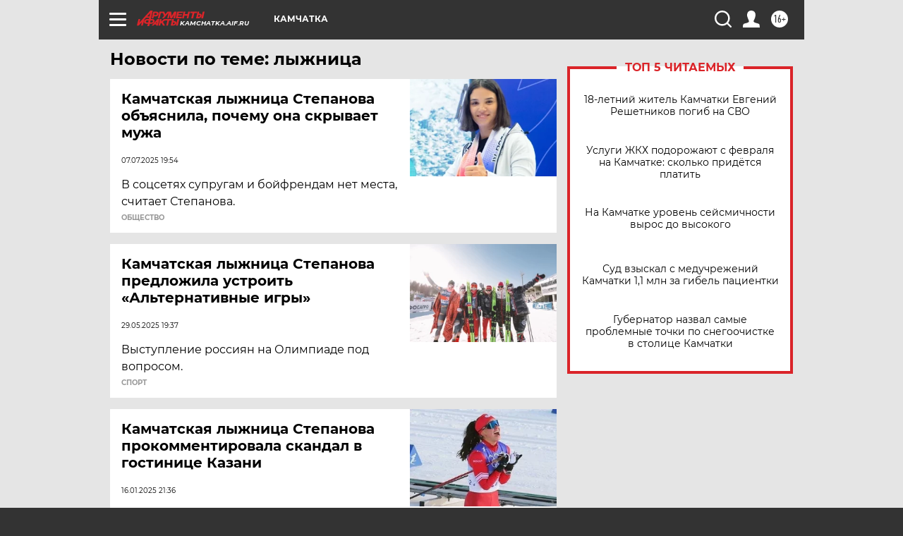

--- FILE ---
content_type: text/html; charset=UTF-8
request_url: https://kamchatka.aif.ru/tag/lyzhnitsa
body_size: 17745
content:
<!DOCTYPE html>
<!--[if IE 8]><html class="ie8"> <![endif]-->
<!--[if gt IE 8]><!--><html lang="ru"> <!--<![endif]-->
<head>
    <!-- created_at 31-01-2026 11:23:04 -->
    <script>
        window.isIndexPage = 0;
        window.isMobileBrowser = 0;
        window.disableSidebarCut = 1;
        window.bannerDebugMode = 0;
    </script>

                
                                    <meta http-equiv="Content-Type" content="text/html; charset=utf-8" >
<meta name="format-detection" content="telephone=no" >
<meta name="viewport" content="width=device-width, user-scalable=no, initial-scale=1.0, maximum-scale=1.0, minimum-scale=1.0" >
<meta http-equiv="X-UA-Compatible" content="IE=edge,chrome=1" >
<meta name="HandheldFriendly" content="true" >
<meta name="format-detection" content="telephone=no" >
<meta name="theme-color" content="#ffffff" >
<meta name="description" content="лыжница — самые актуальные и последние новости сегодня. Будьте в курсе главных свежих новостных событий дня и последнего часа, фото и видео репортажей на сайте Аргументы и Факты." >
<meta name="facebook-domain-verification" content="jiqbwww7rrqnwzjkizob7wrpmgmwq3" >
        <title>лыжница — последние новости сегодня | АиФ Камчатка</title>    <link rel="shortcut icon" type="image/x-icon" href="/favicon.ico" />
    <link rel="icon" type="image/svg+xml" href="/favicon.svg">
    
    <link rel="preload" href="/redesign2018/fonts/montserrat-v15-latin-ext_latin_cyrillic-ext_cyrillic-regular.woff2" as="font" type="font/woff2" crossorigin>
    <link rel="preload" href="/redesign2018/fonts/montserrat-v15-latin-ext_latin_cyrillic-ext_cyrillic-italic.woff2" as="font" type="font/woff2" crossorigin>
    <link rel="preload" href="/redesign2018/fonts/montserrat-v15-latin-ext_latin_cyrillic-ext_cyrillic-700.woff2" as="font" type="font/woff2" crossorigin>
    <link rel="preload" href="/redesign2018/fonts/montserrat-v15-latin-ext_latin_cyrillic-ext_cyrillic-700italic.woff2" as="font" type="font/woff2" crossorigin>
    <link rel="preload" href="/redesign2018/fonts/montserrat-v15-latin-ext_latin_cyrillic-ext_cyrillic-800.woff2" as="font" type="font/woff2" crossorigin>
    <link href="https://kamchatka.aif.ru/tag/lyzhnitsa" rel="canonical" >
<link href="https://kamchatka.aif.ru/redesign2018/css/style.css?cba" media="all" rel="stylesheet" type="text/css" >
<link href="https://kamchatka.aif.ru/img/icon/apple_touch_icon_57x57.png?cba" rel="apple-touch-icon" sizes="57x57" >
<link href="https://kamchatka.aif.ru/img/icon/apple_touch_icon_114x114.png?cba" rel="apple-touch-icon" sizes="114x114" >
<link href="https://kamchatka.aif.ru/img/icon/apple_touch_icon_72x72.png?cba" rel="apple-touch-icon" sizes="72x72" >
<link href="https://kamchatka.aif.ru/img/icon/apple_touch_icon_144x144.png?cba" rel="apple-touch-icon" sizes="144x144" >
<link href="https://kamchatka.aif.ru/img/icon/apple-touch-icon.png?cba" rel="apple-touch-icon" sizes="180x180" >
<link href="https://kamchatka.aif.ru/img/icon/favicon-32x32.png?cba" rel="icon" type="image/png" sizes="32x32" >
<link href="https://kamchatka.aif.ru/img/icon/favicon-16x16.png?cba" rel="icon" type="image/png" sizes="16x16" >
<link href="https://kamchatka.aif.ru/img/manifest.json?cba" rel="manifest" >
<link href="https://kamchatka.aif.ru/img/safari-pinned-tab.svg?cba" rel="mask-icon" color="#d55b5b" >
<link href="https://ads.betweendigital.com" rel="preconnect" crossorigin="" >
        <script type="text/javascript">
    //<!--
    var isRedesignPage = true;    //-->
</script>
<script type="text/javascript" src="https://kamchatka.aif.ru/js/output/jquery.min.js?cba"></script>
<script type="text/javascript" src="https://kamchatka.aif.ru/js/output/header_scripts.js?cba"></script>
<script type="text/javascript">
    //<!--
    var _sf_startpt=(new Date()).getTime()    //-->
</script>
<script type="text/javascript" src="https://yastatic.net/s3/passport-sdk/autofill/v1/sdk-suggest-with-polyfills-latest.js?cba"></script>
<script type="text/javascript">
    //<!--
    window.YandexAuthParams = {"oauthQueryParams":{"client_id":"b104434ccf5a4638bdfe8a9101264f3c","response_type":"code","redirect_uri":"https:\/\/aif.ru\/oauth\/yandex\/callback"},"tokenPageOrigin":"https:\/\/aif.ru"};    //-->
</script>
<script type="text/javascript">
    //<!--
    function AdFox_getWindowSize() {
    var winWidth,winHeight;
	if( typeof( window.innerWidth ) == 'number' ) {
		//Non-IE
		winWidth = window.innerWidth;
		winHeight = window.innerHeight;
	} else if( document.documentElement && ( document.documentElement.clientWidth || document.documentElement.clientHeight ) ) {
		//IE 6+ in 'standards compliant mode'
		winWidth = document.documentElement.clientWidth;
		winHeight = document.documentElement.clientHeight;
	} else if( document.body && ( document.body.clientWidth || document.body.clientHeight ) ) {
		//IE 4 compatible
		winWidth = document.body.clientWidth;
		winHeight = document.body.clientHeight;
	}
	return {"width":winWidth, "height":winHeight};
}//END function AdFox_getWindowSize

function AdFox_getElementPosition(elemId){
    var elem;
    
    if (document.getElementById) {
		elem = document.getElementById(elemId);
	}
	else if (document.layers) {
		elem = document.elemId;
	}
	else if (document.all) {
		elem = document.all.elemId;
	}
    var w = elem.offsetWidth;
    var h = elem.offsetHeight;	
    var l = 0;
    var t = 0;
	
    while (elem)
    {
        l += elem.offsetLeft;
        t += elem.offsetTop;
        elem = elem.offsetParent;
    }

    return {"left":l, "top":t, "width":w, "height":h};
} //END function AdFox_getElementPosition

function AdFox_getBodyScrollTop(){
	return self.pageYOffset || (document.documentElement && document.documentElement.scrollTop) || (document.body && document.body.scrollTop);
} //END function AdFox_getBodyScrollTop

function AdFox_getBodyScrollLeft(){
	return self.pageXOffset || (document.documentElement && document.documentElement.scrollLeft) || (document.body && document.body.scrollLeft);
}//END function AdFox_getBodyScrollLeft

function AdFox_Scroll(elemId,elemSrc){
   var winPos = AdFox_getWindowSize();
   var winWidth = winPos.width;
   var winHeight = winPos.height;
   var scrollY = AdFox_getBodyScrollTop();
   var scrollX =  AdFox_getBodyScrollLeft();
   var divId = 'AdFox_banner_'+elemId;
   var ltwhPos = AdFox_getElementPosition(divId);
   var lPos = ltwhPos.left;
   var tPos = ltwhPos.top;

   if(scrollY+winHeight+5 >= tPos && scrollX+winWidth+5 >= lPos){
      AdFox_getCodeScript(1,elemId,elemSrc);
	  }else{
	     setTimeout('AdFox_Scroll('+elemId+',"'+elemSrc+'");',100);
	  }
}//End function AdFox_Scroll    //-->
</script>
<script type="text/javascript">
    //<!--
    function AdFox_SetLayerVis(spritename,state){
   document.getElementById(spritename).style.visibility=state;
}

function AdFox_Open(AF_id){
   AdFox_SetLayerVis('AdFox_DivBaseFlash_'+AF_id, "hidden");
   AdFox_SetLayerVis('AdFox_DivOverFlash_'+AF_id, "visible");
}

function AdFox_Close(AF_id){
   AdFox_SetLayerVis('AdFox_DivOverFlash_'+AF_id, "hidden");
   AdFox_SetLayerVis('AdFox_DivBaseFlash_'+AF_id, "visible");
}

function AdFox_getCodeScript(AF_n,AF_id,AF_src){
   var AF_doc;
   if(AF_n<10){
      try{
	     if(document.all && !window.opera){
		    AF_doc = window.frames['AdFox_iframe_'+AF_id].document;
			}else if(document.getElementById){
			         AF_doc = document.getElementById('AdFox_iframe_'+AF_id).contentDocument;
					 }
		 }catch(e){}
    if(AF_doc){
	   AF_doc.write('<scr'+'ipt type="text/javascript" src="'+AF_src+'"><\/scr'+'ipt>');
	   }else{
	      setTimeout('AdFox_getCodeScript('+(++AF_n)+','+AF_id+',"'+AF_src+'");', 100);
		  }
		  }
}

function adfoxSdvigContent(banID, flashWidth, flashHeight){
	var obj = document.getElementById('adfoxBanner'+banID).style;
	if (flashWidth == '100%') obj.width = flashWidth;
	    else obj.width = flashWidth + "px";
	if (flashHeight == '100%') obj.height = flashHeight;
	    else obj.height = flashHeight + "px";
}

function adfoxVisibilityFlash(banName, flashWidth, flashHeight){
    	var obj = document.getElementById(banName).style;
	if (flashWidth == '100%') obj.width = flashWidth;
	    else obj.width = flashWidth + "px";
	if (flashHeight == '100%') obj.height = flashHeight;
	    else obj.height = flashHeight + "px";
}

function adfoxStart(banID, FirShowFlNum, constVisFlashFir, sdvigContent, flash1Width, flash1Height, flash2Width, flash2Height){
	if (FirShowFlNum == 1) adfoxVisibilityFlash('adfoxFlash1'+banID, flash1Width, flash1Height);
	    else if (FirShowFlNum == 2) {
		    adfoxVisibilityFlash('adfoxFlash2'+banID, flash2Width, flash2Height);
	        if (constVisFlashFir == 'yes') adfoxVisibilityFlash('adfoxFlash1'+banID, flash1Width, flash1Height);
		    if (sdvigContent == 'yes') adfoxSdvigContent(banID, flash2Width, flash2Height);
		        else adfoxSdvigContent(banID, flash1Width, flash1Height);
	}
}

function adfoxOpen(banID, constVisFlashFir, sdvigContent, flash2Width, flash2Height){
	var aEventOpenClose = new Image();
	var obj = document.getElementById("aEventOpen"+banID);
	if (obj) aEventOpenClose.src =  obj.title+'&rand='+Math.random()*1000000+'&prb='+Math.random()*1000000;
	adfoxVisibilityFlash('adfoxFlash2'+banID, flash2Width, flash2Height);
	if (constVisFlashFir != 'yes') adfoxVisibilityFlash('adfoxFlash1'+banID, 1, 1);
	if (sdvigContent == 'yes') adfoxSdvigContent(banID, flash2Width, flash2Height);
}


function adfoxClose(banID, constVisFlashFir, sdvigContent, flash1Width, flash1Height){
	var aEventOpenClose = new Image();
	var obj = document.getElementById("aEventClose"+banID);
	if (obj) aEventOpenClose.src =  obj.title+'&rand='+Math.random()*1000000+'&prb='+Math.random()*1000000;
	adfoxVisibilityFlash('adfoxFlash2'+banID, 1, 1);
	if (constVisFlashFir != 'yes') adfoxVisibilityFlash('adfoxFlash1'+banID, flash1Width, flash1Height);
	if (sdvigContent == 'yes') adfoxSdvigContent(banID, flash1Width, flash1Height);
}    //-->
</script>
<script type="text/javascript" async="true" src="https://yandex.ru/ads/system/header-bidding.js?cba"></script>
<script type="text/javascript" src="https://ad.mail.ru/static/sync-loader.js?cba"></script>
<script type="text/javascript" async="true" src="https://cdn.skcrtxr.com/roxot-wrapper/js/roxot-manager.js?pid=42c21743-edce-4460-a03e-02dbaef8f162"></script>
<script type="text/javascript" src="https://cdn-rtb.sape.ru/js/uids.js?cba"></script>
<script type="text/javascript">
    //<!--
        var adfoxBiddersMap = {
    "betweenDigital": "816043",
 "mediasniper": "2218745",
    "myTarget": "810102",
 "buzzoola": "1096246",
 "adfox_roden-media": "3373170",
    "videonow": "2966090", 
 "adfox_adsmart": "1463295",
  "Gnezdo": "3123512",
    "roxot": "3196121",
 "astralab": "2486209",
  "getintent": "3186204",
 "sape": "2758269",
 "adwile": "2733112",
 "hybrid": "2809332"
};
var syncid = window.rb_sync.id;
	  var biddersCpmAdjustmentMap = {
      'adfox_adsmart': 0.6,
	  'Gnezdo': 0.8,
	  'adwile': 0.8
  };

if (window.innerWidth >= 1024) {
var adUnits = [{
        "code": "adfox_153825256063495017",
  "sizes": [[300, 600], [240,400]],
        "bids": [{
                "bidder": "betweenDigital",
                "params": {
                    "placementId": "3235886"
                }
            },{
                "bidder": "myTarget",
                "params": {
                    "placementId": "555209",
"sendTargetRef": "true",
"additional": {
"fpid": syncid
}			
                }
            },{
                "bidder": "hybrid",
                "params": {
                    "placementId": "6582bbf77bc72f59c8b22f65"
                }
            },{
                "bidder": "buzzoola",
                "params": {
                    "placementId": "1252803"
                }
            },{
                "bidder": "videonow",
                "params": {
                    "placementId": "8503533"
                }
            },{
                    "bidder": "adfox_adsmart",
                    "params": {
						p1: 'cqguf',
						p2: 'hhro'
					}
            },{
                    "bidder": "roxot",
                    "params": {
						placementId: '2027d57b-1cff-4693-9a3c-7fe57b3bcd1f',
						sendTargetRef: true
					}
            },{
                    "bidder": "mediasniper",
                    "params": {
						"placementId": "4417"
					}
            },{
                    "bidder": "Gnezdo",
                    "params": {
						"placementId": "354318"
					}
            },{
                    "bidder": "getintent",
                    "params": {
						"placementId": "215_V_aif.ru_D_Top_300x600"
					}
            },{
                    "bidder": "adfox_roden-media",
                    "params": {
						p1: "dilmj",
						p2: "emwl"
					}
            },{
                    "bidder": "astralab",
                    "params": {
						"placementId": "642ad3a28528b410c4990932"
					}
            }
        ]
    },{
        "code": "adfox_150719646019463024",
		"sizes": [[640,480], [640,360]],
        "bids": [{
                "bidder": "adfox_adsmart",
                    "params": {
						p1: 'cmqsb',
						p2: 'ul'
					}
            },{
                "bidder": "sape",
                "params": {
                    "placementId": "872427",
					additional: {
                       sapeFpUids: window.sapeRrbFpUids || []
                   }				
                }
            },{
                "bidder": "roxot",
                "params": {
                    placementId: '2b61dd56-9c9f-4c45-a5f5-98dd5234b8a1',
					sendTargetRef: true
                }
            },{
                "bidder": "getintent",
                "params": {
                    "placementId": "215_V_aif.ru_D_AfterArticle_640х480"
                }
            }
        ]
    },{
        "code": "adfox_149010055036832877",
		"sizes": [[970,250]],
		"bids": [{
                    "bidder": "adfox_roden-media",
                    "params": {
						p1: 'dilmi',
						p2: 'hfln'
					}
            },{
                    "bidder": "buzzoola",
                    "params": {
						"placementId": "1252804"
					}
            },{
                    "bidder": "getintent",
                    "params": {
						"placementId": "215_V_aif.ru_D_Billboard_970x250"
					}
            },{
                "bidder": "astralab",
                "params": {
                    "placementId": "67bf071f4e6965fa7b30fea3"
                }
            },{
                    "bidder": "hybrid",
                    "params": {
						"placementId": "6582bbf77bc72f59c8b22f66"
					}
            },{
                    "bidder": "myTarget",
                    "params": {
						"placementId": "1462991",
"sendTargetRef": "true",
"additional": {
"fpid": syncid
}			
					}
            }			           
        ]        
    },{
        "code": "adfox_149874332414246474",
		"sizes": [[640,360], [300,250], [640,480]],
		"codeType": "combo",
		"bids": [{
                "bidder": "mediasniper",
                "params": {
                    "placementId": "4419"
                }
            },{
                "bidder": "buzzoola",
                "params": {
                    "placementId": "1220692"
                }
            },{
                "bidder": "astralab",
                "params": {
                    "placementId": "66fd25eab13381b469ae4b39"
                }
            },
			{
                    "bidder": "betweenDigital",
                    "params": {
						"placementId": "4502825"
					}
            }
			           
        ]        
    },{
        "code": "adfox_149848658878716687",
		"sizes": [[300,600], [240,400]],
        "bids": [{
                "bidder": "betweenDigital",
                "params": {
                    "placementId": "3377360"
                }
            },{
                "bidder": "roxot",
                "params": {
                    placementId: 'fdaba944-bdaa-4c63-9dd3-af12fc6afbf8',
					sendTargetRef: true
                }
            },{
                "bidder": "sape",
                "params": {
                    "placementId": "872425",
					additional: {
                       sapeFpUids: window.sapeRrbFpUids || []
                   }
                }
            },{
                "bidder": "adwile",
                "params": {
                    "placementId": "27990"
                }
            }
        ]        
    }
],
	syncPixels = [{
    bidder: 'hybrid',
    pixels: [
    "https://www.tns-counter.ru/V13a****idsh_ad/ru/CP1251/tmsec=idsh_dis/",
    "https://www.tns-counter.ru/V13a****idsh_vid/ru/CP1251/tmsec=idsh_aifru-hbrdis/",
    "https://mc.yandex.ru/watch/66716692?page-url=aifru%3Futm_source=dis_hybrid_default%26utm_medium=%26utm_campaign=%26utm_content=%26utm_term=&page-ref="+window.location.href
]
  }
  ];
} else if (window.innerWidth < 1024) {
var adUnits = [{
        "code": "adfox_14987283079885683",
		"sizes": [[300,250], [300,240]],
        "bids": [{
                "bidder": "betweenDigital",
                "params": {
                    "placementId": "2492448"
                }
            },{
                "bidder": "myTarget",
                "params": {
                    "placementId": "226830",
"sendTargetRef": "true",
"additional": {
"fpid": syncid
}			
                }
            },{
                "bidder": "hybrid",
                "params": {
                    "placementId": "6582bbf77bc72f59c8b22f64"
                }
            },{
                "bidder": "mediasniper",
                "params": {
                    "placementId": "4418"
                }
            },{
                "bidder": "buzzoola",
                "params": {
                    "placementId": "563787"
                }
            },{
                "bidder": "roxot",
                "params": {
                    placementId: '20bce8ad-3a5e-435a-964f-47be17e201cf',
					sendTargetRef: true
                }
            },{
                "bidder": "videonow",
                "params": {
                    "placementId": "2577490"
                }
            },{
                "bidder": "adfox_adsmart",
                    "params": {
						p1: 'cqmbg',
						p2: 'ul'
					}
            },{
                    "bidder": "Gnezdo",
                    "params": {
						"placementId": "354316"
					}
            },{
                    "bidder": "getintent",
                    "params": {
						"placementId": "215_V_aif.ru_M_Top_300x250"
					}
            },{
                    "bidder": "adfox_roden-media",
                    "params": {
						p1: "dilmx",
						p2: "hbts"
					}
            },{
                "bidder": "astralab",
                "params": {
                    "placementId": "642ad47d8528b410c4990933"
                }
            }			
        ]        
    },{
        "code": "adfox_153545578261291257",
		"bids": [{
                    "bidder": "sape",
                    "params": {
						"placementId": "872426",
					additional: {
                       sapeFpUids: window.sapeRrbFpUids || []
                   }
					}
            },{
                    "bidder": "roxot",
                    "params": {
						placementId: 'eb2ebb9c-1e7e-4c80-bef7-1e93debf197c',
						sendTargetRef: true
					}
            }
			           
        ]        
    },{
        "code": "adfox_165346609120174064",
		"sizes": [[320,100]],
		"bids": [            
            		{
                    "bidder": "buzzoola",
                    "params": {
						"placementId": "1252806"
					}
            },{
                    "bidder": "getintent",
                    "params": {
						"placementId": "215_V_aif.ru_M_FloorAd_320x100"
					}
            }
			           
        ]        
    },{
        "code": "adfox_155956315896226671",
		"bids": [            
            		{
                    "bidder": "buzzoola",
                    "params": {
						"placementId": "1252805"
					}
            },{
                    "bidder": "sape",
                    "params": {
						"placementId": "887956",
					additional: {
                       sapeFpUids: window.sapeRrbFpUids || []
                   }
					}
            },{
                    "bidder": "myTarget",
                    "params": {
						"placementId": "821424",
"sendTargetRef": "true",
"additional": {
"fpid": syncid
}			
					}
            }
			           
        ]        
    },{
        "code": "adfox_149874332414246474",
		"sizes": [[640,360], [300,250], [640,480]],
		"codeType": "combo",
		"bids": [{
                "bidder": "adfox_roden-media",
                "params": {
					p1: 'dilmk',
					p2: 'hfiu'
				}
            },{
                "bidder": "mediasniper",
                "params": {
                    "placementId": "4419"
                }
            },{
                "bidder": "roxot",
                "params": {
                    placementId: 'ba25b33d-cd61-4c90-8035-ea7d66f011c6',
					sendTargetRef: true
                }
            },{
                "bidder": "adwile",
                "params": {
                    "placementId": "27991"
                }
            },{
                    "bidder": "Gnezdo",
                    "params": {
						"placementId": "354317"
					}
            },{
                    "bidder": "getintent",
                    "params": {
						"placementId": "215_V_aif.ru_M_Comboblock_300x250"
					}
            },{
                    "bidder": "astralab",
                    "params": {
						"placementId": "66fd260fb13381b469ae4b3f"
					}
            },{
                    "bidder": "betweenDigital",
                    "params": {
						"placementId": "4502825"
					}
            }
			]        
    }
],
	syncPixels = [
  {
    bidder: 'hybrid',
    pixels: [
    "https://www.tns-counter.ru/V13a****idsh_ad/ru/CP1251/tmsec=idsh_mob/",
    "https://www.tns-counter.ru/V13a****idsh_vid/ru/CP1251/tmsec=idsh_aifru-hbrmob/",
    "https://mc.yandex.ru/watch/66716692?page-url=aifru%3Futm_source=mob_hybrid_default%26utm_medium=%26utm_campaign=%26utm_content=%26utm_term=&page-ref="+window.location.href
]
  }
  ];
}
var userTimeout = 1500;
window.YaHeaderBiddingSettings = {
    biddersMap: adfoxBiddersMap,
	biddersCpmAdjustmentMap: biddersCpmAdjustmentMap,
    adUnits: adUnits,
    timeout: userTimeout,
    syncPixels: syncPixels	
};    //-->
</script>
<script type="text/javascript">
    //<!--
    window.yaContextCb = window.yaContextCb || []    //-->
</script>
<script type="text/javascript" async="true" src="https://yandex.ru/ads/system/context.js?cba"></script>
<script type="text/javascript">
    //<!--
    window.EventObserver = {
    observers: {},

    subscribe: function (name, fn) {
        if (!this.observers.hasOwnProperty(name)) {
            this.observers[name] = [];
        }
        this.observers[name].push(fn)
    },
    
    unsubscribe: function (name, fn) {
        if (!this.observers.hasOwnProperty(name)) {
            return;
        }
        this.observers[name] = this.observers[name].filter(function (subscriber) {
            return subscriber !== fn
        })
    },
    
    broadcast: function (name, data) {
        if (!this.observers.hasOwnProperty(name)) {
            return;
        }
        this.observers[name].forEach(function (subscriber) {
            return subscriber(data)
        })
    }
};    //-->
</script>    
    <script>
  var adcm_config ={
    id:1064,
    platformId: 64,
    init: function () {
      window.adcm.call();
    }
  };
</script>
<script src="https://tag.digitaltarget.ru/adcm.js" async></script>    <meta name="google-site-verification" content="alIAYJbMuf9iHvwRUKs7zwT1OsmeUiqHPGqnnH_7hdQ" /><meta name="zen-verification" content="q2sGRn2JCO2hf7ixeEoLkfNfkoDoo2qU5RmnKxQe4zXK1zeawsi2RbKsvoUBuIGR" />    <link rel="stylesheet" type="text/css" media="print" href="https://kamchatka.aif.ru/redesign2018/css/print.css?cba" />
    <base href=""/>
</head><body class="region__kamchatka ">
<div class="overlay"></div>
<!-- Rating@Mail.ru counter -->
<script type="text/javascript">
var _tmr = window._tmr || (window._tmr = []);
_tmr.push({id: "59428", type: "pageView", start: (new Date()).getTime()});
(function (d, w, id) {
  if (d.getElementById(id)) return;
  var ts = d.createElement("script"); ts.type = "text/javascript"; ts.async = true; ts.id = id;
  ts.src = "https://top-fwz1.mail.ru/js/code.js";
  var f = function () {var s = d.getElementsByTagName("script")[0]; s.parentNode.insertBefore(ts, s);};
  if (w.opera == "[object Opera]") { d.addEventListener("DOMContentLoaded", f, false); } else { f(); }
})(document, window, "topmailru-code");
</script><noscript><div>
<img src="https://top-fwz1.mail.ru/counter?id=59428;js=na" style="border:0;position:absolute;left:-9999px;" alt="Top.Mail.Ru" />
</div></noscript>
<!-- //Rating@Mail.ru counter -->



<div class="container" id="container">
    
        <noindex><div class="adv_content bp__body_first adwrapper"><div class="banner_params hide" data-params="{&quot;id&quot;:4921,&quot;num&quot;:1,&quot;place&quot;:&quot;body_first&quot;}"></div>
<!--AdFox START-->
<!--aif_direct-->
<!--Площадка: AIF_fullscreen /  / -->
<!--Тип баннера: FullScreen-->
<!--Расположение: <верх страницы>-->
<div id="adfox_150417328041091508"></div>
<script>     
    window.yaContextCb.push(()=>{
    Ya.adfoxCode.create({
        ownerId: 249933,
        containerId: 'adfox_150417328041091508',
        params: {
            pp: 'g',
            ps: 'cnul',
            p2: 'fptu',
            puid1: ''
        }
    }); 
}); 
</script></div></noindex>
        
        <!--баннер над шапкой--->
                <div class="banner_box">
            <div class="main_banner">
                            </div>
        </div>
                <!--//баннер  над шапкой--->

    <script>
	currentUser = new User();
</script>

<header class="header">
    <div class="count_box_nodisplay">
    <div class="couter_block"><!--LiveInternet counter-->
<script type="text/javascript"><!--
document.write("<img src='https://counter.yadro.ru//hit;AIF?r"+escape(document.referrer)+((typeof(screen)=="undefined")?"":";s"+screen.width+"*"+screen.height+"*"+(screen.colorDepth?screen.colorDepth:screen.pixelDepth))+";u"+escape(document.URL)+";h"+escape(document.title.substring(0,80))+";"+Math.random()+"' width=1 height=1 alt=''>");
//--></script><!--/LiveInternet--></div></div>    <div class="topline">
    <a href="#" class="burger openCloser">
        <div class="burger__wrapper">
            <span class="burger__line"></span>
            <span class="burger__line"></span>
            <span class="burger__line"></span>
        </div>
    </a>

    
    <a href="/" class="logo_box">
                <img width="96" height="22" src="https://kamchatka.aif.ru/redesign2018/img/logo.svg?cba" alt="Аргументы и Факты">
        <div class="region_url">
            kamchatka.aif.ru        </div>
            </a>
    <div itemscope itemtype="http://schema.org/Organization" class="schema_org">
        <img itemprop="logo" src="https://kamchatka.aif.ru/redesign2018/img/logo.svg?cba" />
        <a itemprop="url" href="/"></a>
        <meta itemprop="name" content="АО «Аргументы и Факты»" />
        <div itemprop="address" itemscope itemtype="http://schema.org/PostalAddress">
            <meta itemprop="postalCode" content="101000" />
            <meta itemprop="addressLocality" content="Москва" />
            <meta itemprop="streetAddress" content="ул. Мясницкая, д. 42"/>
            <meta itemprop="addressCountry" content="RU"/>
            <a itemprop="telephone" href="tel:+74956465757">+7 (495) 646 57 57</a>
        </div>
    </div>
    <div class="age16 age16_topline">16+</div>
    <a href="#" class="region regionOpenCloser">
        <img width="19" height="25" src="https://kamchatka.aif.ru/redesign2018/img/location.svg?cba"><span>Камчатка</span>
    </a>
    <div class="topline__slot">
             </div>

    <!--a class="topline__hashtag" href="https://aif.ru/health/coronavirus/?utm_medium=header&utm_content=covid&utm_source=aif">#остаемсядома</a-->
    <div class="auth_user_status_js">
        <a href="#" class="user auth_link_login_js auth_open_js"><img width="24" height="24" src="https://kamchatka.aif.ru/redesign2018/img/user_ico.svg?cba"></a>
        <a href="/profile" class="user auth_link_profile_js" style="display: none"><img width="24" height="24" src="https://kamchatka.aif.ru/redesign2018/img/user_ico.svg?cba"></a>
    </div>
    <div class="search_box">
        <a href="#" class="search_ico searchOpener">
            <img width="24" height="24" src="https://kamchatka.aif.ru/redesign2018/img/search_ico.svg?cba">
        </a>
        <div class="search_input">
            <form action="/search" id="search_form1">
                <input type="text" name="text" maxlength="50"/>
            </form>
        </div>
    </div>
</div>

<div class="fixed_menu topline">
    <div class="cont_center">
        <a href="#" class="burger openCloser">
            <div class="burger__wrapper">
                <span class="burger__line"></span>
                <span class="burger__line"></span>
                <span class="burger__line"></span>
            </div>
        </a>
        <a href="/" class="logo_box">
                        <img width="96" height="22" src="https://kamchatka.aif.ru/redesign2018/img/logo.svg?cba" alt="Аргументы и Факты">
            <div class="region_url">
                kamchatka.aif.ru            </div>
                    </a>
        <div class="age16 age16_topline">16+</div>
        <a href="/" class="region regionOpenCloser">
            <img width="19" height="25" src="https://kamchatka.aif.ru/redesign2018/img/location.svg?cba">
            <span>Камчатка</span>
        </a>
        <div class="topline__slot">
                    </div>

        <!--a class="topline__hashtag" href="https://aif.ru/health/coronavirus/?utm_medium=header&utm_content=covid&utm_source=aif">#остаемсядома</a-->
        <div class="auth_user_status_js">
            <a href="#" class="user auth_link_login_js auth_open_js"><img width="24" height="24" src="https://kamchatka.aif.ru/redesign2018/img/user_ico.svg?cba"></a>
            <a href="/profile" class="user auth_link_profile_js" style="display: none"><img width="24" height="24" src="https://kamchatka.aif.ru/redesign2018/img/user_ico.svg?cba"></a>
        </div>
        <div class="search_box">
            <a href="#" class="search_ico searchOpener">
                <img width="24" height="24" src="https://kamchatka.aif.ru/redesign2018/img/search_ico.svg?cba">
            </a>
            <div class="search_input">
                <form action="/search">
                    <input type="text" name="text" maxlength="50" >
                </form>
            </div>
        </div>
    </div>
</div>    <div class="regions_box">
    <nav class="cont_center">
        <ul class="regions">
            <li><a href="https://aif.ru?from_menu=1">ФЕДЕРАЛЬНЫЙ</a></li>
            <li><a href="https://spb.aif.ru">САНКТ-ПЕТЕРБУРГ</a></li>

            
                                    <li><a href="https://adigea.aif.ru">Адыгея</a></li>
                
            
                                    <li><a href="https://arh.aif.ru">Архангельск</a></li>
                
            
                
            
                
            
                                    <li><a href="https://astrakhan.aif.ru">Астрахань</a></li>
                
            
                                    <li><a href="https://altai.aif.ru">Барнаул</a></li>
                
            
                                    <li><a href="https://aif.by">Беларусь</a></li>
                
            
                                    <li><a href="https://bel.aif.ru">Белгород</a></li>
                
            
                
            
                                    <li><a href="https://bryansk.aif.ru">Брянск</a></li>
                
            
                                    <li><a href="https://bur.aif.ru">Бурятия</a></li>
                
            
                                    <li><a href="https://vl.aif.ru">Владивосток</a></li>
                
            
                                    <li><a href="https://vlad.aif.ru">Владимир</a></li>
                
            
                                    <li><a href="https://vlg.aif.ru">Волгоград</a></li>
                
            
                                    <li><a href="https://vologda.aif.ru">Вологда</a></li>
                
            
                                    <li><a href="https://vrn.aif.ru">Воронеж</a></li>
                
            
                
            
                                    <li><a href="https://dag.aif.ru">Дагестан</a></li>
                
            
                
            
                                    <li><a href="https://ivanovo.aif.ru">Иваново</a></li>
                
            
                                    <li><a href="https://irk.aif.ru">Иркутск</a></li>
                
            
                                    <li><a href="https://kazan.aif.ru">Казань</a></li>
                
            
                                    <li><a href="https://kzaif.kz">Казахстан</a></li>
                
            
                
            
                                    <li><a href="https://klg.aif.ru">Калининград</a></li>
                
            
                
            
                                    <li><a href="https://kaluga.aif.ru">Калуга</a></li>
                
            
                                    <li><a href="https://kamchatka.aif.ru">Камчатка</a></li>
                
            
                
            
                                    <li><a href="https://karel.aif.ru">Карелия</a></li>
                
            
                                    <li><a href="https://kirov.aif.ru">Киров</a></li>
                
            
                                    <li><a href="https://komi.aif.ru">Коми</a></li>
                
            
                                    <li><a href="https://kostroma.aif.ru">Кострома</a></li>
                
            
                                    <li><a href="https://kuban.aif.ru">Краснодар</a></li>
                
            
                                    <li><a href="https://krsk.aif.ru">Красноярск</a></li>
                
            
                                    <li><a href="https://krym.aif.ru">Крым</a></li>
                
            
                                    <li><a href="https://kuzbass.aif.ru">Кузбасс</a></li>
                
            
                
            
                
            
                                    <li><a href="https://aif.kg">Кыргызстан</a></li>
                
            
                                    <li><a href="https://mar.aif.ru">Марий Эл</a></li>
                
            
                                    <li><a href="https://saransk.aif.ru">Мордовия</a></li>
                
            
                                    <li><a href="https://murmansk.aif.ru">Мурманск</a></li>
                
            
                
            
                                    <li><a href="https://nn.aif.ru">Нижний Новгород</a></li>
                
            
                                    <li><a href="https://nsk.aif.ru">Новосибирск</a></li>
                
            
                
            
                                    <li><a href="https://omsk.aif.ru">Омск</a></li>
                
            
                                    <li><a href="https://oren.aif.ru">Оренбург</a></li>
                
            
                                    <li><a href="https://penza.aif.ru">Пенза</a></li>
                
            
                                    <li><a href="https://perm.aif.ru">Пермь</a></li>
                
            
                                    <li><a href="https://pskov.aif.ru">Псков</a></li>
                
            
                                    <li><a href="https://rostov.aif.ru">Ростов-на-Дону</a></li>
                
            
                                    <li><a href="https://rzn.aif.ru">Рязань</a></li>
                
            
                                    <li><a href="https://samara.aif.ru">Самара</a></li>
                
            
                
            
                                    <li><a href="https://saratov.aif.ru">Саратов</a></li>
                
            
                                    <li><a href="https://sakhalin.aif.ru">Сахалин</a></li>
                
            
                
            
                                    <li><a href="https://smol.aif.ru">Смоленск</a></li>
                
            
                
            
                                    <li><a href="https://stav.aif.ru">Ставрополь</a></li>
                
            
                
            
                                    <li><a href="https://tver.aif.ru">Тверь</a></li>
                
            
                                    <li><a href="https://tlt.aif.ru">Тольятти</a></li>
                
            
                                    <li><a href="https://tomsk.aif.ru">Томск</a></li>
                
            
                                    <li><a href="https://tula.aif.ru">Тула</a></li>
                
            
                                    <li><a href="https://tmn.aif.ru">Тюмень</a></li>
                
            
                                    <li><a href="https://udm.aif.ru">Удмуртия</a></li>
                
            
                
            
                                    <li><a href="https://ul.aif.ru">Ульяновск</a></li>
                
            
                                    <li><a href="https://ural.aif.ru">Урал</a></li>
                
            
                                    <li><a href="https://ufa.aif.ru">Уфа</a></li>
                
            
                
            
                
            
                                    <li><a href="https://hab.aif.ru">Хабаровск</a></li>
                
            
                
            
                                    <li><a href="https://chv.aif.ru">Чебоксары</a></li>
                
            
                                    <li><a href="https://chel.aif.ru">Челябинск</a></li>
                
            
                                    <li><a href="https://chr.aif.ru">Черноземье</a></li>
                
            
                                    <li><a href="https://chita.aif.ru">Чита</a></li>
                
            
                                    <li><a href="https://ugra.aif.ru">Югра</a></li>
                
            
                                    <li><a href="https://yakutia.aif.ru">Якутия</a></li>
                
            
                                    <li><a href="https://yamal.aif.ru">Ямал</a></li>
                
            
                                    <li><a href="https://yar.aif.ru">Ярославль</a></li>
                
                    </ul>
    </nav>
</div>    <div class="top_menu_box">
    <div class="cont_center">
        <nav class="top_menu main_menu_wrapper_js">
                            <ul class="main_menu main_menu_js" id="rubrics">
                                    <li  class="menuItem top_level_item_js">

        <span  title="Спецпроекты">Спецпроекты</span>
    
            <div class="subrubrics_box submenu_js">
            <ul>
                                                            <li  class="menuItem">

        <a  href="http://dobroe.aif.ru/" title="«АИФ. ДОБРОЕ СЕРДЦЕ»" id="custommenu-6545">«АИФ. ДОБРОЕ СЕРДЦЕ»</a>
    
    </li>                                                                                <li  class="menuItem">

        <a  href="http://warletters.aif.ru/" title="Письма на фронт" id="custommenu-9050">Письма на фронт</a>
    
    </li>                                                                                <li  class="menuItem">

        <a  href="https://aif.ru/static/1965080" title="ДЕТСКАЯ КНИГА ВОЙНЫ " id="custommenu-9053">ДЕТСКАЯ КНИГА ВОЙНЫ </a>
    
    </li>                                                                                <li  class="menuItem">

        <a  href="https://aif.ru/special" title="Все спецпроекты" id="custommenu-9077">Все спецпроекты</a>
    
    </li>                                                </ul>
        </div>
    </li>                                                                    <li  class="menuItem top_level_item_js">

        <a  href="https://kamchatka.aif.ru/news" title="НОВОСТИ" id="custommenu-10343">НОВОСТИ</a>
    
    </li>                                                <li  data-rubric_id="902" class="menuItem top_level_item_js">

        <a  href="/society" title="ОБЩЕСТВО" id="custommenu-4707">ОБЩЕСТВО</a>
    
            <div class="subrubrics_box submenu_js">
            <ul>
                                                            <li  data-rubric_id="920" class="menuItem">

        <a  href="/society/persona" title="Персона" id="custommenu-4712">Персона</a>
    
    </li>                                                </ul>
        </div>
    </li>                                                <li  data-rubric_id="905" class="menuItem top_level_item_js">

        <a  href="/culture" title="КУЛЬТУРА" id="custommenu-4708">КУЛЬТУРА</a>
    
            <div class="subrubrics_box submenu_js">
            <ul>
                                                            <li  data-rubric_id="922" class="menuItem">

        <a  href="/culture/person" title="Персона" id="custommenu-4714">Персона</a>
    
    </li>                                                                                <li  data-rubric_id="927" class="menuItem">

        <a  href="/culture/theatre" title="Театр" id="custommenu-4715">Театр</a>
    
    </li>                                                </ul>
        </div>
    </li>                                                <li  data-rubric_id="909" class="menuItem top_level_item_js">

        <a  href="/health" title="ЗДОРОВЬЕ" id="custommenu-4709">ЗДОРОВЬЕ</a>
    
    </li>                                                <li  data-rubric_id="910" class="menuItem top_level_item_js">

        <a  href="/sport" title="СПОРТ" id="custommenu-4710">СПОРТ</a>
    
            <div class="subrubrics_box submenu_js">
            <ul>
                                                            <li  data-rubric_id="911" class="menuItem">

        <a  href="/sport/persona" title="Персона" id="custommenu-4718">Персона</a>
    
    </li>                                                                                <li  data-rubric_id="915" class="menuItem">

        <a  href="/sport/events" title="Соревнования" id="custommenu-4719">Соревнования</a>
    
    </li>                                                </ul>
        </div>
    </li>                                                <li  data-rubric_id="932" class="menuItem top_level_item_js">

        <a  href="/incidents" title="ПРОИСШЕСТВИЯ" id="custommenu-4711">ПРОИСШЕСТВИЯ</a>
    
            <div class="subrubrics_box submenu_js">
            <ul>
                                                            <li  data-rubric_id="933" class="menuItem">

        <a  href="/incidents/volcano" title="Вулканы" id="custommenu-4720">Вулканы</a>
    
    </li>                                                </ul>
        </div>
    </li>                                                <li  data-rubric_id="906" class="menuItem top_level_item_js">

        <a  href="/auto" title="АВТО" id="custommenu-6307">АВТО</a>
    
    </li>                                                <li  class="menuItem top_level_item_js">

        <a  href="https://kamchatka.aif.ru/bisness" title="БИЗНЕС" id="custommenu-10225">БИЗНЕС</a>
    
    </li>                                                <li  data-rubric_id="3056" class="menuItem top_level_item_js">

        <a  href="/dontknows" title="ВОПРОС-ОТВЕТ" id="custommenu-5645">ВОПРОС-ОТВЕТ</a>
    
    </li>                        </ul>

            <ul id="projects" class="specprojects static_submenu_js"></ul>
            <div class="right_box">
                <div class="fresh_number">
    <h3>Свежий номер</h3>
    <a href="/gazeta/number/47614" class="number_box">
                    <img loading="lazy" src="https://aif-s3.aif.ru/images/025/329/293128dacfb2e0d1d27999eead6ca745.jpg" width="91" height="120">
                <div class="text">
            № 39. 29/09/2021 <br /> АиФ-Камчатка №39        </div>
    </a>
</div>
<div class="links_box">
    <a href="/gazeta">Издания</a>
</div>
                <div class="sharings_box">
    <span>АиФ в социальных сетях</span>
    <ul class="soc">
                <li>
        <a href="https://vk.com/aif_kamchatka" rel="nofollow" target="_blank">
            <img src="https://aif.ru/redesign2018/img/sharings/vk.svg">
        </a>
    </li>
        <li>
        <a href="https://ok.ru/aif.kamchatka" rel="nofollow" target="_blank">
            <img src="https://aif.ru/redesign2018/img/sharings/ok.svg">
        </a>
    </li>
        <li>
            <a class="rss_button_black" href="/rss/all.php" target="_blank">
                <img src="https://kamchatka.aif.ru/redesign2018/img/sharings/waflya.svg?cba" />
            </a>
        </li>
                <li>
        <a href="https://itunes.apple.com/ru/app/argumenty-i-fakty/id333210003?mt=8 " rel="nofollow" target="_blank">
            <img src="https://aif.ru/redesign2018/img/sharings/apple.svg">
        </a>
    </li>
        <li>
        <a href="https://play.google.com/store/apps/details?id=com.mobilein.aif&feature=search_result#?t=W251bGwsMSwxLDEsImNvbS5tb2JpbGVpbi5haWYiXQ" rel="nofollow" target="_blank">
            <img src="https://aif.ru/redesign2018/img/sharings/androd.svg">
        </a>
    </li>
    </ul>
</div>
            </div>
        </nav>
    </div>
</div></header>            	<div class="content_containers_wrapper_js">
        <div class="content_body  content_container_js">
            <div class="content">
                                <div class="title_box">
    <h1>Новости по теме: лыжница</h1>
</div>
<section class="article_list content_list_js">
        
<div class="list_item" data-item-id="5697586">
            <a href="https://kamchatka.aif.ru/society/kamchatskaya-lyzhnica-stepanova-obyasnila-pochemu-ona-skryvaet-muzha" class="img_box no_title_element_js">
            <img loading="lazy" title="" src="https://aif-s3.aif.ru/images/042/282/8aa01c4fc9d0568231046dc6e42e754f.webp" />
        </a>
    
    <div class="text_box_only_title title_element_js">
        <div class="box_info">
            <a href="https://kamchatka.aif.ru/society/kamchatskaya-lyzhnica-stepanova-obyasnila-pochemu-ona-skryvaet-muzha"><span class="item_text__title">Камчатская лыжница Степанова объяснила, почему она скрывает мужа</span></a>
        </div>
    </div>

    <div class="text_box no_title_element_js">
        <div class="box_info">
            <a href="https://kamchatka.aif.ru/society/kamchatskaya-lyzhnica-stepanova-obyasnila-pochemu-ona-skryvaet-muzha"><span class="item_text__title">Камчатская лыжница Степанова объяснила, почему она скрывает мужа</span></a>
            <span class="text_box__date">07.07.2025 19:54</span>
        </div>
        <span>В соцсетях супругам и бойфрендам нет места, считает Степанова.</span>
    </div>

            <a href="https://kamchatka.aif.ru/society" class="rubric_link no_title_element_js">ОБЩЕСТВО</a>
    </div>
<div class="list_item" data-item-id="5642848">
            <a href="https://kamchatka.aif.ru/sport/kamchatskaya-lyzhnica-stepanova-predlozhila-ustroit-alternativnye-igry" class="img_box no_title_element_js">
            <img loading="lazy" title="" src="https://aif-s3.aif.ru/images/041/799/3252716c6e98b117adecc9d57af9896f.webp" />
        </a>
    
    <div class="text_box_only_title title_element_js">
        <div class="box_info">
            <a href="https://kamchatka.aif.ru/sport/kamchatskaya-lyzhnica-stepanova-predlozhila-ustroit-alternativnye-igry"><span class="item_text__title">Камчатская лыжница Степанова предложила устроить «Альтернативные игры»</span></a>
        </div>
    </div>

    <div class="text_box no_title_element_js">
        <div class="box_info">
            <a href="https://kamchatka.aif.ru/sport/kamchatskaya-lyzhnica-stepanova-predlozhila-ustroit-alternativnye-igry"><span class="item_text__title">Камчатская лыжница Степанова предложила устроить «Альтернативные игры»</span></a>
            <span class="text_box__date">29.05.2025 19:37</span>
        </div>
        <span>Выступление россиян на Олимпиаде под вопросом.</span>
    </div>

            <a href="https://kamchatka.aif.ru/sport" class="rubric_link no_title_element_js">СПОРТ</a>
    </div>
<div class="list_item" data-item-id="5443834">
            <a href="https://kamchatka.aif.ru/sport/kamchatskaya-lyzhnica-stepanova-prokommentiroval-skandal-s-gostinicey-v-kazani" class="img_box no_title_element_js">
            <img loading="lazy" title="" src="https://aif-s3.aif.ru/images/040/063/19e58de65e33ce5797ccfaaf1e05d396.webp" />
        </a>
    
    <div class="text_box_only_title title_element_js">
        <div class="box_info">
            <a href="https://kamchatka.aif.ru/sport/kamchatskaya-lyzhnica-stepanova-prokommentiroval-skandal-s-gostinicey-v-kazani"><span class="item_text__title">Камчатская лыжница Степанова прокомментировала скандал в гостинице Казани</span></a>
        </div>
    </div>

    <div class="text_box no_title_element_js">
        <div class="box_info">
            <a href="https://kamchatka.aif.ru/sport/kamchatskaya-lyzhnica-stepanova-prokommentiroval-skandal-s-gostinicey-v-kazani"><span class="item_text__title">Камчатская лыжница Степанова прокомментировала скандал в гостинице Казани</span></a>
            <span class="text_box__date">16.01.2025 21:36</span>
        </div>
        <span>Она говорит, что дело спортсмена инвестировать в себя.</span>
    </div>

            <a href="https://kamchatka.aif.ru/sport" class="rubric_link no_title_element_js">СПОРТ</a>
    </div>
<div class="list_item" data-item-id="5410994">
            <a href="https://kamchatka.aif.ru/sport/lyzhnica-s-kamchatki-stepanova-zayavila-komu-ne-nado-ehat-na-olimpiadu" class="img_box no_title_element_js">
            <img loading="lazy" title="" src="https://aif-s3.aif.ru/images/039/772/2db742cf77c13af0ac127adfed4540cc.webp" />
        </a>
    
    <div class="text_box_only_title title_element_js">
        <div class="box_info">
            <a href="https://kamchatka.aif.ru/sport/lyzhnica-s-kamchatki-stepanova-zayavila-komu-ne-nado-ehat-na-olimpiadu"><span class="item_text__title">Лыжница с Камчатки Степанова заявила, кому не надо ехать на Олимпиаду</span></a>
        </div>
    </div>

    <div class="text_box no_title_element_js">
        <div class="box_info">
            <a href="https://kamchatka.aif.ru/sport/lyzhnica-s-kamchatki-stepanova-zayavila-komu-ne-nado-ehat-na-olimpiadu"><span class="item_text__title">Лыжница с Камчатки Степанова заявила, кому не надо ехать на Олимпиаду</span></a>
            <span class="text_box__date">20.12.2024 22:14</span>
        </div>
        <span>«Главное — не победа, а участие» — это девиз из прошлого века</span>
    </div>

            <a href="https://kamchatka.aif.ru/sport" class="rubric_link no_title_element_js">СПОРТ</a>
    </div>
<div class="list_item" data-item-id="5248137">
            <a href="https://kamchatka.aif.ru/sport/lyzhnica-s-kamchatki-stepanova-vstupilas-za-alinu-zagitovu" class="img_box no_title_element_js">
            <img loading="lazy" title="" src="https://aif-s3.aif.ru/images/038/340/24ac8545bddfae322b74be71721f5263.webp" />
        </a>
    
    <div class="text_box_only_title title_element_js">
        <div class="box_info">
            <a href="https://kamchatka.aif.ru/sport/lyzhnica-s-kamchatki-stepanova-vstupilas-za-alinu-zagitovu"><span class="item_text__title">Лыжница с Камчатки Степанова вступилась за Алину Загитову</span></a>
        </div>
    </div>

    <div class="text_box no_title_element_js">
        <div class="box_info">
            <a href="https://kamchatka.aif.ru/sport/lyzhnica-s-kamchatki-stepanova-vstupilas-za-alinu-zagitovu"><span class="item_text__title">Лыжница с Камчатки Степанова вступилась за Алину Загитову</span></a>
            <span class="text_box__date">29.08.2024 21:36</span>
        </div>
        <span>Она снова выпустила колонку на «Матч ТВ»</span>
    </div>

            <a href="https://kamchatka.aif.ru/sport" class="rubric_link no_title_element_js">СПОРТ</a>
    </div>
<div class="list_item" data-item-id="5180990">
            <a href="https://kamchatka.aif.ru/sport/kamchatskaya-lyzhnica-sravnila-doping-s-razdevaniem-na-krasnoy-ploshchadi" class="img_box no_title_element_js">
            <img loading="lazy" title="" src="https://aif-s3.aif.ru/images/037/753/0a6a912f3b19565dd4f77d14fc4467b2.webp" />
        </a>
    
    <div class="text_box_only_title title_element_js">
        <div class="box_info">
            <a href="https://kamchatka.aif.ru/sport/kamchatskaya-lyzhnica-sravnila-doping-s-razdevaniem-na-krasnoy-ploshchadi"><span class="item_text__title">Камчатская лыжница сравнила допинг с раздеванием на Красной площади</span></a>
        </div>
    </div>

    <div class="text_box no_title_element_js">
        <div class="box_info">
            <a href="https://kamchatka.aif.ru/sport/kamchatskaya-lyzhnica-sravnila-doping-s-razdevaniem-na-krasnoy-ploshchadi"><span class="item_text__title">Камчатская лыжница сравнила допинг с раздеванием на Красной площади</span></a>
            <span class="text_box__date">12.07.2024 21:54</span>
        </div>
        <span>Степанова отметила, что допинг можно принять по невнимательности</span>
    </div>

            <a href="https://kamchatka.aif.ru/sport" class="rubric_link no_title_element_js">СПОРТ</a>
    </div>
<div class="list_item" data-item-id="5041802">
            <a href="https://kamchatka.aif.ru/sport/lyzhnica-s-kamchatki-stepanova-ne-hochet-begat-vmeste-s-pervorazryadnicami" class="img_box no_title_element_js">
            <img loading="lazy" title="" src="https://aif-s3.aif.ru/images/036/518/19a7e37a2b96897b105c8c1dfe240501.jpg" />
        </a>
    
    <div class="text_box_only_title title_element_js">
        <div class="box_info">
            <a href="https://kamchatka.aif.ru/sport/lyzhnica-s-kamchatki-stepanova-ne-hochet-begat-vmeste-s-pervorazryadnicami"><span class="item_text__title">Лыжница с Камчатки Степанова не хочет бегать вместе с перворазрядницами</span></a>
        </div>
    </div>

    <div class="text_box no_title_element_js">
        <div class="box_info">
            <a href="https://kamchatka.aif.ru/sport/lyzhnica-s-kamchatki-stepanova-ne-hochet-begat-vmeste-s-pervorazryadnicami"><span class="item_text__title">Лыжница с Камчатки Степанова не хочет бегать вместе с перворазрядницами</span></a>
            <span class="text_box__date">05.04.2024 20:46</span>
        </div>
        <span>Она считает, что необходимо изменить формат российских соревнований</span>
    </div>

            <a href="https://kamchatka.aif.ru/sport" class="rubric_link no_title_element_js">СПОРТ</a>
    </div>
<div class="list_item" data-item-id="5015241">
            <a href="https://kamchatka.aif.ru/sport/kamchatskaya_lyzhnica_stepanova_nazvala_muzhchinu_kotorogo_hotyat_vse_zhenshchiny" class="img_box no_title_element_js">
            <img loading="lazy" title="" src="https://aif-s3.aif.ru/images/036/285/b9799f95e3f8a8de3646bfe62dca7df7.png" />
        </a>
    
    <div class="text_box_only_title title_element_js">
        <div class="box_info">
            <a href="https://kamchatka.aif.ru/sport/kamchatskaya_lyzhnica_stepanova_nazvala_muzhchinu_kotorogo_hotyat_vse_zhenshchiny"><span class="item_text__title">Камчатская лыжница Степанова назвала мужчину, которого хотят все женщины</span></a>
        </div>
    </div>

    <div class="text_box no_title_element_js">
        <div class="box_info">
            <a href="https://kamchatka.aif.ru/sport/kamchatskaya_lyzhnica_stepanova_nazvala_muzhchinu_kotorogo_hotyat_vse_zhenshchiny"><span class="item_text__title">Камчатская лыжница Степанова назвала мужчину, которого хотят все женщины</span></a>
            <span class="text_box__date">19.03.2024 21:53</span>
        </div>
        <span>Она пропускала гонку на чемпионате России</span>
    </div>

            <a href="https://kamchatka.aif.ru/sport" class="rubric_link no_title_element_js">СПОРТ</a>
    </div>
<div class="list_item" data-item-id="4981314">
            <a href="https://kamchatka.aif.ru/sport/lyzhnice_stepanova_s_kamchatki_ne_hvataet_tresha_i_ugara_v_sporte" class="img_box no_title_element_js">
            <img loading="lazy" title="" src="https://aif-s3.aif.ru/images/035/984/80168d7237aec069d1d1f413aa5e9a0b.jpg" />
        </a>
    
    <div class="text_box_only_title title_element_js">
        <div class="box_info">
            <a href="https://kamchatka.aif.ru/sport/lyzhnice_stepanova_s_kamchatki_ne_hvataet_tresha_i_ugara_v_sporte"><span class="item_text__title">Лыжнице Степановой с Камчатки не хватает трэша и угара в спорте</span></a>
        </div>
    </div>

    <div class="text_box no_title_element_js">
        <div class="box_info">
            <a href="https://kamchatka.aif.ru/sport/lyzhnice_stepanova_s_kamchatki_ne_hvataet_tresha_i_ugara_v_sporte"><span class="item_text__title">Лыжнице Степановой с Камчатки не хватает трэша и угара в спорте</span></a>
            <span class="text_box__date">24.02.2024 17:50</span>
        </div>
        <span>Она заявила, что работа спортсмена, как у клоуна в цирке.</span>
    </div>

            <a href="https://kamchatka.aif.ru/sport" class="rubric_link no_title_element_js">СПОРТ</a>
    </div>
<div class="list_item" data-item-id="4770460">
            <a href="https://kamchatka.aif.ru/sport/persona/lyzhnica_stepanova_zayavila_chto_rossiyskie_zhurnalisty_gorazdo_huzhe_norvezhcev" class="img_box no_title_element_js">
            <img loading="lazy" title="" src="https://aif-s3.aif.ru/images/034/128/b0805572f2f76ecc2f9870458c65a238.jpg" />
        </a>
    
    <div class="text_box_only_title title_element_js">
        <div class="box_info">
            <a href="https://kamchatka.aif.ru/sport/persona/lyzhnica_stepanova_zayavila_chto_rossiyskie_zhurnalisty_gorazdo_huzhe_norvezhcev"><span class="item_text__title">Лыжница Степанова заявила, что российские журналисты гораздо хуже норвежцев</span></a>
        </div>
    </div>

    <div class="text_box no_title_element_js">
        <div class="box_info">
            <a href="https://kamchatka.aif.ru/sport/persona/lyzhnica_stepanova_zayavila_chto_rossiyskie_zhurnalisty_gorazdo_huzhe_norvezhcev"><span class="item_text__title">Лыжница Степанова заявила, что российские журналисты гораздо хуже норвежцев</span></a>
            <span class="text_box__date">29.09.2023 14:55</span>
        </div>
        <span>Губерниев стал на защиту коллег.</span>
    </div>

            <a href="https://kamchatka.aif.ru/sport/persona" class="rubric_link no_title_element_js">СПОРТ:Персона</a>
    </div>
<div class="list_item" data-item-id="4730034">
            <a href="https://kamchatka.aif.ru/sport/kamchatskaya_lyzhnica_stepanova_uverena_chto_rossiya_vernyotsya_na_mirovuyu_arenu" class="img_box no_title_element_js">
            <img loading="lazy" title="" src="https://aif-s3.aif.ru/images/033/769/35b96360860544353244ae989dd31915.jpg" />
        </a>
    
    <div class="text_box_only_title title_element_js">
        <div class="box_info">
            <a href="https://kamchatka.aif.ru/sport/kamchatskaya_lyzhnica_stepanova_uverena_chto_rossiya_vernyotsya_na_mirovuyu_arenu"><span class="item_text__title">Камчатская лыжница Степанова уверена, что Россия вернётся на мировую арену</span></a>
        </div>
    </div>

    <div class="text_box no_title_element_js">
        <div class="box_info">
            <a href="https://kamchatka.aif.ru/sport/kamchatskaya_lyzhnica_stepanova_uverena_chto_rossiya_vernyotsya_na_mirovuyu_arenu"><span class="item_text__title">Камчатская лыжница Степанова уверена, что Россия вернётся на мировую арену</span></a>
            <span class="text_box__date">01.09.2023 20:51</span>
        </div>
        <span>Она заметила, что патриотизм нужно воспитывать с детства.</span>
    </div>

            <a href="https://kamchatka.aif.ru/sport" class="rubric_link no_title_element_js">СПОРТ</a>
    </div>
<div class="list_item" data-item-id="4606683">
            <a href="https://kamchatka.aif.ru/society/olimpiyskaya_chempionka_veronika_stepanova_sobralas_pokinut_kamchatku" class="img_box no_title_element_js">
            <img loading="lazy" title="" src="https://aif-s3.aif.ru/images/032/671/ce5c4137ea44e28a8a8198bcf46c9234.jpg" />
        </a>
    
    <div class="text_box_only_title title_element_js">
        <div class="box_info">
            <a href="https://kamchatka.aif.ru/society/olimpiyskaya_chempionka_veronika_stepanova_sobralas_pokinut_kamchatku"><span class="item_text__title">Олимпийская чемпионка Вероника Степанова собралась покинуть Камчатку</span></a>
        </div>
    </div>

    <div class="text_box no_title_element_js">
        <div class="box_info">
            <a href="https://kamchatka.aif.ru/society/olimpiyskaya_chempionka_veronika_stepanova_sobralas_pokinut_kamchatku"><span class="item_text__title">Олимпийская чемпионка Вероника Степанова собралась покинуть Камчатку</span></a>
            <span class="text_box__date">08.06.2023 10:27</span>
        </div>
        <span>Спортсменка ведет переговоры о переходе в другой регион</span>
    </div>

            <a href="https://kamchatka.aif.ru/society" class="rubric_link no_title_element_js">ОБЩЕСТВО</a>
    </div>
<div class="list_item" data-item-id="4550558">
            <a href="https://kamchatka.aif.ru/sport/persona/lyzhnica_stepanova_soobshchila_vyalbe_chto_privela_golovu_v_poryadok" class="img_box no_title_element_js">
            <img loading="lazy" title="" src="https://aif-s3.aif.ru/images/032/161/fa4d3ade380fedc1a0ae9edc40ff335b.jpg" />
        </a>
    
    <div class="text_box_only_title title_element_js">
        <div class="box_info">
            <a href="https://kamchatka.aif.ru/sport/persona/lyzhnica_stepanova_soobshchila_vyalbe_chto_privela_golovu_v_poryadok"><span class="item_text__title">Камчатская лыжница ответила Вяльбе, что «привела голову в порядок»</span></a>
        </div>
    </div>

    <div class="text_box no_title_element_js">
        <div class="box_info">
            <a href="https://kamchatka.aif.ru/sport/persona/lyzhnica_stepanova_soobshchila_vyalbe_chto_privela_golovu_v_poryadok"><span class="item_text__title">Камчатская лыжница ответила Вяльбе, что «привела голову в порядок»</span></a>
            <span class="text_box__date">28.04.2023 20:42</span>
        </div>
        <span>Она показалда свою новую прическу.</span>
    </div>

            <a href="https://kamchatka.aif.ru/sport/persona" class="rubric_link no_title_element_js">СПОРТ:Персона</a>
    </div>
<div class="list_item" data-item-id="4424246">
            <a href="https://kamchatka.aif.ru/society/na_kamchatke_otkryli_partu_geroya_v_chest_proslavlennoy_lyzhnicy" class="img_box no_title_element_js">
            <img loading="lazy" title="" src="https://aif-s3.aif.ru/images/031/034/ce98aab6d7432ac22dd93a274876375c.jpg" />
        </a>
    
    <div class="text_box_only_title title_element_js">
        <div class="box_info">
            <a href="https://kamchatka.aif.ru/society/na_kamchatke_otkryli_partu_geroya_v_chest_proslavlennoy_lyzhnicy"><span class="item_text__title">На Камчатке открыли «Парту Героя» в честь прославленной лыжницы</span></a>
        </div>
    </div>

    <div class="text_box no_title_element_js">
        <div class="box_info">
            <a href="https://kamchatka.aif.ru/society/na_kamchatke_otkryli_partu_geroya_v_chest_proslavlennoy_lyzhnicy"><span class="item_text__title">На Камчатке открыли «Парту Героя» в честь прославленной лыжницы</span></a>
            <span class="text_box__date">31.01.2023 12:12</span>
        </div>
        <span>Ее посвятили призёру Паралимпийских игр Инге Медведевой</span>
    </div>

            <a href="https://kamchatka.aif.ru/society" class="rubric_link no_title_element_js">ОБЩЕСТВО</a>
    </div>
<div class="list_item" data-item-id="4402306">
            <a href="https://kamchatka.aif.ru/sport/veronika_stepanova_s_kamchatki_vnov_otlichilas_na_shestom_etape_kubka" class="img_box no_title_element_js">
            <img loading="lazy" title="" src="https://aif-s3.aif.ru/images/030/838/6f909ee9fb1415986cf296ab3df178ef.jpg" />
        </a>
    
    <div class="text_box_only_title title_element_js">
        <div class="box_info">
            <a href="https://kamchatka.aif.ru/sport/veronika_stepanova_s_kamchatki_vnov_otlichilas_na_shestom_etape_kubka"><span class="item_text__title">Вероника Степанова с Камчатки вновь отличилась на шестом этапе Кубка</span></a>
        </div>
    </div>

    <div class="text_box no_title_element_js">
        <div class="box_info">
            <a href="https://kamchatka.aif.ru/sport/veronika_stepanova_s_kamchatki_vnov_otlichilas_na_shestom_etape_kubka"><span class="item_text__title">Вероника Степанова с Камчатки вновь отличилась на шестом этапе Кубка</span></a>
            <span class="text_box__date">16.01.2023 11:32</span>
        </div>
        <span>Спортсменка преодолела дистанцию за 42 минуты 38,2 секунды</span>
    </div>

            <a href="https://kamchatka.aif.ru/sport" class="rubric_link no_title_element_js">СПОРТ</a>
    </div></section>
    <a href="#" class="more_btn more_btn_js">загрузить ещё</a>

<script type="text/javascript">
    $(document).ready(function () {
        $('.more_btn_js').loadMore({
            ajax: {url: '/tag/lyzhnitsa'},
            listSelector: '.content_list_js'
        });
    });
</script>

                            </div>
                            <div class="right_column">
                    <div class="content_sticky_column_js">
                    <noindex><div class="adv_content bp__header300x250 adwrapper mbottom10 topToDown"><div class="banner_params hide" data-params="{&quot;id&quot;:5424,&quot;num&quot;:1,&quot;place&quot;:&quot;header300x250&quot;}"></div>
<center>


<!--AdFox START-->
<!--aif_direct-->
<!--Площадка: AIF.ru / * / *-->
<!--Тип баннера: 240x400/300x250_верх_сетки-->
<!--Расположение: <верх страницы>-->
<div id="adfox_153825256063495017"></div>
<script>
window.yaContextCb.push(()=>{
    Ya.adfoxCode.create({
      ownerId: 249933,
        containerId: 'adfox_153825256063495017',
        params: {
            pp: 'g',
            ps: 'chxs',
            p2: 'fqve',
            puid1: ''
          }
    });
});
</script>

</center></div></noindex>
            <section class="top5">
    <div class="top_decor">
        <div class="red_line"></div>
        <h3>Топ 5 читаемых</h3>
        <div class="red_line"></div>
    </div>
            <ul>
                            <li>
                    <a href="https://kamchatka.aif.ru/society/18-letniy-zhitel-kamchatki-evgeniy-reshetnikov-pogib-na-svo">
                        18-летний житель Камчатки Евгений Решетников погиб на СВО                    </a>
                </li>
                            <li>
                    <a href="https://kamchatka.aif.ru/society/uslugi-zhkh-podorozhayut-s-fevralya-na-kamchatke-skolko-pridyotsya-platit">
                        Услуги ЖКХ подорожают с февраля на Камчатке: сколько придётся платить                    </a>
                </li>
                            <li>
                    <a href="https://kamchatka.aif.ru/society/na-kamchatke-uroven-seysmichnosti-vyros-do-vysokogo">
                        На Камчатке уровень сейсмичности вырос до высокого                    </a>
                </li>
                            <li>
                    <a href="https://kamchatka.aif.ru/society/-sud-vzyskal-s-meduchrezheniy-kamchatki-1-1-mln-za-gibel-pacientki">
                        Суд взыскал с медучрежений Камчатки 1,1 млн за гибель пациентки                    </a>
                </li>
                            <li>
                    <a href="https://kamchatka.aif.ru/society/gubernator-nazval-samye-problemnye-tochki-po-snegoochistke-v-stolice-kamchatki">
                        Губернатор назвал самые проблемные точки по снегоочистке в столице Камчатки                    </a>
                </li>
                    </ul>
    </section>

<div class="tizer">
                        </div>

    
<div class="topToDownPoint"></div>
                    </div>
                </div>
                <div class="endTopToDown_js"></div>
                    </div>
    </div>

    
    <div class="cont_center">
            </div>
        

    <!-- segment footer -->
    <footer>
    <div class="cont_center">
        <div class="footer_wrapper">
            <div class="footer_col">
                <div class="footer_logo">
                    <img src="https://kamchatka.aif.ru/redesign2018/img/white_logo.svg?cba" alt="kamchatka.aif.ru">
                    <div class="region_url">
                        kamchatka.aif.ru                    </div>
                </div>
            </div>
            <div class="footer_col">
                <nav class="footer_menu">
                    <ul>
                    <li>
            <a href="https://kamchatka.aif.ru/static/2629732">РЕКЛАМА НА САЙТЕ</a>
        </li>
                            <li>
            <a href="https://kamchatka.aif.ru/static/1092006">РЕКЛАМА В ГАЗЕТЕ</a>
        </li>
                            <li>
            <a href="https://kamchatka.aif.ru/static/1092734">КОНТАКТЫ</a>
        </li>
                <li class="error_rep"><a href="/contacts#anchor=error_form">СООБЩИТЬ В РЕДАКЦИЮ ОБ ОШИБКЕ</a></li>
</ul>

                </nav>
                <div class="footer_text">
                    <p><b>2026 АО «Аргументы и Факты»&nbsp;</b>Генеральный директор Руслан Новиков. Главный редактор Михаил<span rel="pastemarkerend" id="pastemarkerend78054"></span> Чкаников. Директор по развитию цифрового направления и новым медиа АиФ.ru Денис Халаимов. Первый заместитель главного редактора, шеф-редактор сайта Рукобратский В. А.</p>

<p><span rel="pastemarkerend" id="pastemarkerend66732"> СМИ «aif.ru» зарегистрировано в Федеральной службе по надзору в сфере связи, информационных технологий и массовых коммуникаций (РОСКОМНАДЗОР), регистрационный номер Эл № ФС 77-78200 от 06 апреля 2020 г. Учредитель: АО «Аргументы и факты». Интернет-сайт «aif.ru» функционирует при финансовой поддержке Министерства цифрового развития, связи и массовых коммуникаций Российской Федерации.<span rel="pastemarkerend" id="pastemarkerend89278"></span></span></p>

<p>e-mail: glavred@aif.ru, тел. +7 (495) 646 57 57. 16+</p>

<p>Все права защищены. Копирование и использование полных материалов запрещено, частичное цитирование возможно только при условии гиперссылки на сайт www.aif.ru. </p>                </div>
                <div class="counters">
                                                                    <div class="couter_block"><!-- begin of Top100 logo -->

	<div id='top100counter_bottom'  ></div>
	

<script type="text/javascript">
var _top100q = _top100q || [];

_top100q.push(["setAccount", "125100"]);
_top100q.push(["trackPageviewByLogo", document.getElementById("top100counter_bottom")]);

(function(){
 var top100 = document.createElement("script"); top100.type = "text/javascript";

 top100.async = true;
 top100.src = ("https:" == document.location.protocol ? "https:" : "https:") + "//st.top100.ru/pack/pack.min.js";
 var s = document.getElementsByTagName("script")[0]; s.parentNode.insertBefore(top100, s);
})();
</script>
<!-- end of Top100 logo --></div><div class="couter_block"><!--LiveInternet logo-->
<a href="https://www.liveinternet.ru/click;AIF"
target=_blank><img src="https://counter.yadro.ru//logo;AIF?22.2"
title="LiveInternet: показано число просмотров за 24 часа, посетителей за 24 часа и за сегодня"
alt="" border=0 width=88 height=31></a>
<!--/LiveInternet--></div><div class="couter_block"><style type="text/css">
		.rambler_partner{
			text-align:center; 
			width: 105px; 
			height: 31px; 
			line-height: 31px; 
			font: 0.7em'PT Sans', sans-serif;
			display: table-cell;
			vertical-align: middle;
		}
		.rambler_partner a{
			color: #666666; 
			text-decoration: none;
		}
		.rambler_partner a:hover{
			text-decoration: underline;
		}
	</style>
	<div class="rambler_partner"><a href="https://www.rambler.ru/" target="_blank">Партнер рамблера</a></div></div>
                        
                        <div class="footer-link">
                            <a href="https://appgallery.huawei.com/app/C101189759" rel="nofollow" target="_blank">
                                <img src="https://kamchatka.aif.ru/redesign2018/img/huawei.png?cba" />
                            </a>
                        </div>

                        <div class="age16">16+</div>

                        <div class="count_box_nodisplay">
                            <div class="couter_block"><!-- Yandex.Metrika counter -->
<script type="text/javascript" >
    (function (d, w, c) {
        (w[c] = w[c] || []).push(function() {
            try {
                w.yaCounter51369400 = new Ya.Metrika2({
                    id:51369400,
                    clickmap:true,
                    trackLinks:true,
                    accurateTrackBounce:true,
                    webvisor:true
                });
            } catch(e) { }
        });

        var n = d.getElementsByTagName("script")[0],
            s = d.createElement("script"),
            f = function () { n.parentNode.insertBefore(s, n); };
        s.type = "text/javascript";
        s.async = true;
        s.src = "https://mc.yandex.ru/metrika/tag.js";

        if (w.opera == "[object Opera]") {
            d.addEventListener("DOMContentLoaded", f, false);
        } else { f(); }
    })(document, window, "yandex_metrika_callbacks2");
</script>
<noscript><div><img src="https://mc.yandex.ru/watch/51369400" style="position:absolute; left:-9999px;" alt="" /></div></noscript>
<!-- /Yandex.Metrika counter --></div><div class="couter_block"><!-- tns-counter.ru --> 
<script language="JavaScript" type="text/javascript"> 
    var img = new Image();
    img.src = 'https://www.tns-counter.ru/V13a***R>' + document.referrer.replace(/\*/g,'%2a') + '*aif_ru/ru/UTF-8/tmsec=mx3_aif_ru/' + Math.round(Math.random() * 1000000000);
</script> 
<noscript> 
    <img src="https://www.tns-counter.ru/V13a****aif_ru/ru/UTF-8/tmsec=mx3_aif_ru/" width="1" height="1" alt="">
</noscript> </div>
                                                                                </div>

                                                            </div>
            </div>
        </div>
    </div>

    <script type='text/javascript'>
        $(document).ready(function(){
            window.CookieMessenger('CookieMessenger');
        });
        </script></footer>



<!-- Footer Scripts -->
<script type="text/javascript" src="https://kamchatka.aif.ru/js/output/delayed.js?cba"></script>
<script type="text/javascript">
    //<!--
    $(document).ready(function() { $('.header').headerJs(); });    //-->
</script>
<script type="text/javascript">
    //<!--
    ((counterHostname) => {
        window.MSCounter = {
            counterHostname: counterHostname
        };
        window.mscounterCallbacks = window.mscounterCallbacks || [];
        window.mscounterCallbacks.push(() => {
            msCounterExampleCom = new MSCounter.counter({
                    'account':'aif_ru',
                    'tmsec': 'aif_ru',
                    'autohit' : true
                });
        });
  
        const newScript = document.createElement('script');
        newScript.async = true;
        newScript.src = `${counterHostname}/ncc/counter.js`;
 
        const referenceNode = document.querySelector('script');
        if (referenceNode) {
            referenceNode.parentNode.insertBefore(newScript, referenceNode);
        } else {
            document.firstElementChild.appendChild(newScript);
        }
    })('https://tns-counter.ru/');    //-->
</script></div>


<div class="full_screen_adv no_portr no_lands no_desc"><!--Место для фулскрина--></div>
<a id="backgr_link"></a>
</body>
</html>

--- FILE ---
content_type: text/html
request_url: https://tns-counter.ru/nc01a**R%3Eundefined*aif_ru/ru/UTF-8/tmsec=aif_ru/936815183***
body_size: -73
content:
95C56C03697D3D5DX1769815389:95C56C03697D3D5DX1769815389